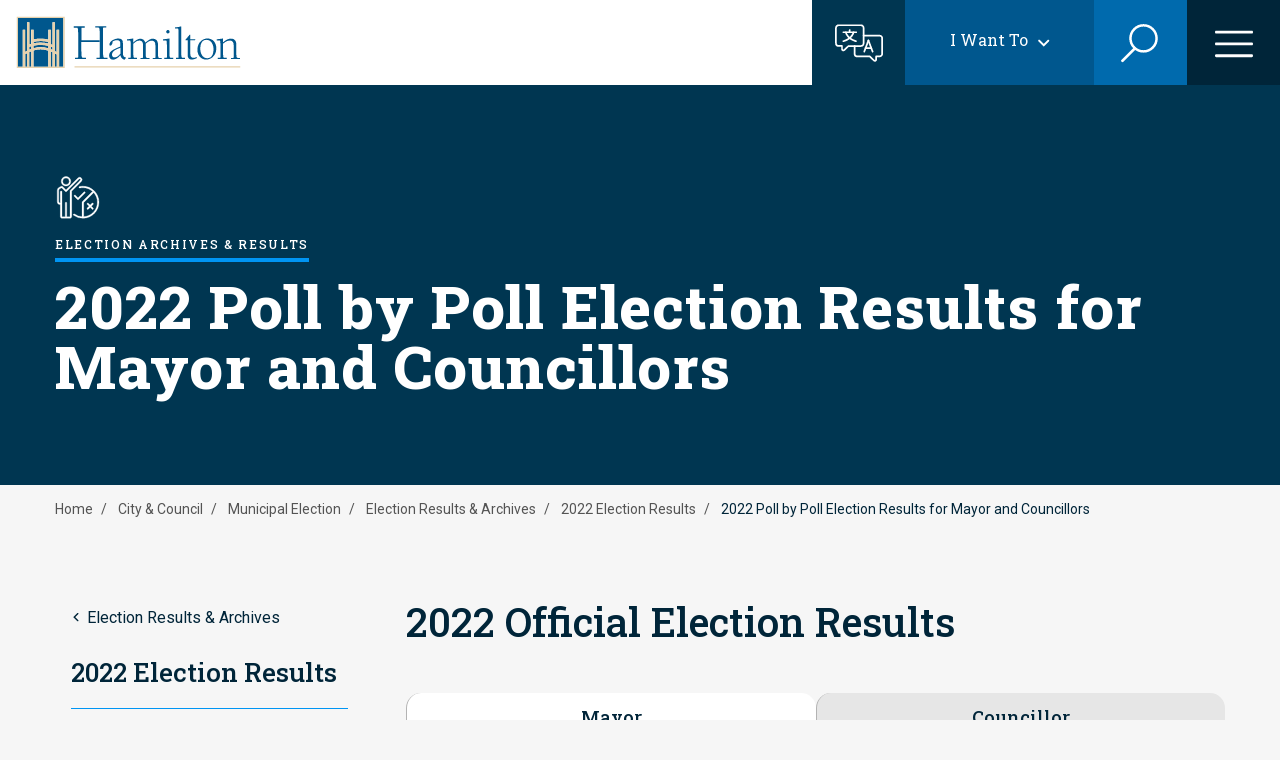

--- FILE ---
content_type: text/css
request_url: https://www.hamilton.ca/sites/default/files/css/css_PMlJ1DkoodrdzowJk43xXEnaEZYLdoHB5bsQ5RPLmYY.css?delta=2&language=en&theme=hami_glider&include=eJx1kWtywyAMhC_EmCNpZNg4mgLyILmJe_qStEnHk_QPLJ-WxwrO2ZXbHvlXTKeuzYNpEi5UkYWpSPuw-IomP6Mi2G6OGmc2hFTYbD_oCjNeYCFpR2zaKxf5QjhzFVqKZPS4FJ3H2eZ7GUZslFQ_BGOqaxFuCfEdpJk73r31NDLwBaYV082uDSNU4V03pyyW9BN9jwMnLQ8-b1Juj_GLDkqG5KItbEIru6M3i87zSD2GA-U0ouXhnZ7qfZ0S9_xnIhl9u7PjJbj6yGEubfnZ8UIOfqmjvZScp6c61M_oOt2Gx480zQgzbmXCdVVDppOUsbS4oKFzCQbu6Uy8CvHmeu85HPEfHgQnWnXd1vhU3_2y70c
body_size: 7432
content:
/* @license GPL-2.0-or-later https://www.drupal.org/licensing/faq */
.uppercase{text-transform:uppercase}.btn--plus-minus{padding-right:24px;justify-content:space-between;align-items:center}.btn--plus-minus,.btn--plus-minus.btn{font-family:"Roboto Slab",serif;font-weight:500;font-style:normal;display:inline-flex;font-size:.875rem}.btn--plus-minus,.btn--plus-minus.btn-link{color:#003651}.btn--plus-minus.btn-link:hover,.btn--plus-minus:hover{color:#003651}.btn--plus-minus::after{display:inline-block;margin-left:.5rem;content:"";width:14px;height:2px;background:url(/themes/custom/hami_glider/patterns/organisms/tabs/images/icons/minus.svg) no-repeat}.btn--plus-minus.collapsed::after{height:14px;background:url(/themes/custom/hami_glider/patterns/organisms/tabs/images/icons/add.svg) no-repeat}.tabs-wrapper{margin:50px 0}.tabs-wrapper .tabs-header{display:flex;overflow-x:auto;-ms-overflow-style:none;scrollbar-width:none}.tabs-wrapper .tabs-header::-webkit-scrollbar{display:none}.tabs-wrapper .tabs-header--wrapper{position:relative}.tabs-wrapper .tabs-header .tab{flex:1;text-align:center;flex-basis:auto;flex-shrink:1;min-width:220px;padding:10px 31px 5px;border-left:solid #b3b3b3 1px;border-bottom:solid 2px #e7d2ad;border-top-left-radius:15px;border-top-right-radius:15px;background-color:#e6e6e6}.tabs-wrapper .tabs-header .tab.active,.tabs-wrapper .tabs-header .tab:hover{border-bottom:solid 4px #00578e;transition:all .1s;padding-bottom:3px;background-color:#fff}.tabs-wrapper .tabs-header a.tabs-header--link{font-size:1.125rem;line-height:1.75rem;display:-webkit-box;-webkit-line-clamp:2;-webkit-box-orient:vertical;overflow:hidden;text-overflow:ellipsis;height:100%}.tabs-wrapper .tabs-header a.tabs-header--link.active,.tabs-wrapper .tabs-header a.tabs-header--link:hover{text-decoration:none}.tabs-wrapper .tabs-content{background-color:#fff;padding-top:25px}.tabs-wrapper .tabs-content>div{display:none;transition:all .3s;min-height:285px;padding:25px;border-radius:20px;background:#fff}.tabs-wrapper .tabs-content>div.show{display:block}.tabs-wrapper .tabs-content .accordion-item--toggle{background-color:#f6f6f6}.tabs-wrapper .tabs-content .accordion-item--toggle.expanded{background-color:#00578e}.tabs-wrapper .tabs-content .accordion-item--toggle:hover:not(.expanded){color:#002539;background-image:linear-gradient(to top,#e7d2ad 51%,transparent 50%);background-position:0 100%;transition:background-position .3s}.tabs-wrapper .tabs-content .block-content--type-text a{text-decoration:none;border-bottom:solid 2px #006aad;font-weight:700;display:inline}.tabs-wrapper .tabs-content .block-content--type-text a.primary,.tabs-wrapper .tabs-content .block-content--type-text a.primary-arrow,.tabs-wrapper .tabs-content .block-content--type-text a.primary-play,.tabs-wrapper .tabs-content .block-content--type-text a.secondary,.tabs-wrapper .tabs-content .block-content--type-text a.secondary-arrow,.tabs-wrapper .tabs-content .block-content--type-text a.secondary-play{display:inline-block}.tabs-wrapper .tabs-content .block-content--type-text a.link--external{margin-right:23px;line-height:normal}.tabs-wrapper .tabs-content .block-content--type-text a.link--external:not(.cta-card)::after{position:absolute;margin-left:1px;margin-top:0}.tabs-wrapper .tabs-content .block-content--type-text a.secondary-arrow.link--external::after{filter:none;top:20px}.tabs-wrapper .tabs-content .block-content--type-text a:hover{color:#002539;border-color:#e7d2ad}.tabs--arrow--wrapper{width:100px;height:100%;content:"";background:linear-gradient(90deg,#f6f6f6 0,rgba(250,250,250,0) 100%);position:absolute;left:0;top:0;pointer-events:none;opacity:100%;transition:all .3s}.tabs--arrow--wrapper.arrow-right{background:linear-gradient(270deg,#f6f6f6 0,rgba(250,250,250,0) 100%);right:0;left:auto}.tabs--arrow--wrapper.arrows-hidden{opacity:0}.tabs--arrow--wrapper.arrows-hidden>*{pointer-events:none}.tabs--arrow--wrapper .tabs--arrow{box-sizing:border-box;position:absolute;display:block;width:24px;height:24px;border:2px solid transparent;border-radius:100px;background-color:#003651;top:50%;transform:translateY(-50%);pointer-events:all;cursor:pointer}.tabs--arrow--wrapper .tabs--arrow::after{content:"";color:#d9e6ee;display:block;box-sizing:border-box;position:relative;width:8px;height:8px;border-bottom:2px solid;border-right:2px solid;top:6px;transform:rotate(135deg);left:7px}.arrow-right.tabs--arrow--wrapper .tabs--arrow{right:0;left:auto}.arrow-right.tabs--arrow--wrapper .tabs--arrow::after{transform:rotate(-45deg);left:5px}.layout-builder .tabs-wrapper .tabs-content div{background:#f6f6f6}
.accordion{margin-top:60px;margin-bottom:60px}
.uppercase{text-transform:uppercase}.btn--plus-minus{padding-right:24px;justify-content:space-between;align-items:center}.btn--plus-minus,.btn--plus-minus.btn{font-family:"Roboto Slab",serif;font-weight:500;font-style:normal;display:inline-flex;font-size:.875rem}.btn--plus-minus,.btn--plus-minus.btn-link{color:#003651}.btn--plus-minus.btn-link:hover,.btn--plus-minus:hover{color:#003651}.btn--plus-minus::after{display:inline-block;margin-left:.5rem;content:"";width:14px;height:2px;background:url(/themes/custom/hami_glider/patterns/molecules/accordion_card/images/icons/minus.svg) no-repeat}.btn--plus-minus.collapsed::after{height:14px;background:url(/themes/custom/hami_glider/patterns/molecules/accordion_card/images/icons/add.svg) no-repeat}.accordion-item{margin-bottom:20px}.accordion-item--toggle{font-family:"Roboto Slab",serif;font-weight:500;font-style:normal;font-size:1rem;line-height:1.3125rem;color:#002539;background-color:#fff;border:0;border-top-left-radius:20px;border-top-right-radius:20px;padding:27px 70px 27px 27px;width:100%;text-align:left;position:relative;background-size:200% 200%;background-image:linear-gradient(to top,#e7d2ad 50%,transparent 50%);transition:none}@media (min-width:768px){.accordion-item--toggle{font-size:1.25rem;line-height:1.625rem}}.accordion-item--toggle::after{position:absolute;content:"";background-image:url(/themes/custom/hami_glider/images/icons/Expand.svg);background-repeat:no-repeat;background-size:contain;width:24px;height:24px;top:50%;right:25px;transform:translateY(-50%)}.accordion-item--toggle:hover:not(.expanded){color:#002539;background-image:linear-gradient(to top,#e7d2ad 51%,transparent 50%);background-position:0 100%;transition:background-position .3s}.accordion-item--toggle.expanded{color:#fff;background-color:#00578e}.accordion-item--toggle.expanded::after{background-image:url(/themes/custom/hami_glider/images/icons/Collapse.svg)}.accordion-item--content{display:none;font-family:Roboto,sans-serif;font-weight:400;font-style:normal;font-size:.9375rem;line-height:1.5rem;background-color:#fff;padding:27px}@media (min-width:768px){.accordion-item--content{font-size:1rem;line-height:1.75rem;padding:56px 70px 36px}}#layout-builder .accordion-item--toggle{color:#fff;background-color:#00578e}#layout-builder .accordion-item--toggle::after{background-image:url(/themes/custom/hami_glider/images/icons/Collapse.svg)}#layout-builder .accordion-item--content{display:block!important}.layout-builder .accordion-item--content{background:#f6f6f6}
.uppercase{text-transform:uppercase}.btn--plus-minus{padding-right:24px;justify-content:space-between;align-items:center}.btn--plus-minus,.btn--plus-minus.btn{font-family:"Roboto Slab",serif;font-weight:500;font-style:normal;display:inline-flex;font-size:.875rem}.btn--plus-minus,.btn--plus-minus.btn-link{color:#003651}.btn--plus-minus.btn-link:hover,.btn--plus-minus:hover{color:#003651}.btn--plus-minus::after{display:inline-block;margin-left:.5rem;content:"";width:14px;height:2px;background:url(/themes/custom/hami_glider/patterns/molecules/text_listing_card/images/icons/minus.svg) no-repeat}.btn--plus-minus.collapsed::after{height:14px;background:url(/themes/custom/hami_glider/patterns/molecules/text_listing_card/images/icons/add.svg) no-repeat}.text-listing-card{margin-bottom:50px}.text-listing-card.transparent .text-listing-card--title{margin-bottom:16px;display:inline-block}.text-listing-card.transparent .text-listing-card--columns{padding:0;background:0 0!important}.text-listing-card--title{font-size:1rem;line-height:1.3125rem;border-bottom:solid 1px #e7d2ad;padding-bottom:10px;margin-bottom:24px;max-width:900px}@media (min-width:768px){.text-listing-card--title{font-size:1.25rem;line-height:1.625rem}}.text-listing-card p{margin-bottom:0}.text-listing-card h4{margin-top:10px}.text-listing-card--columns{padding:32px 37px;border-radius:20px 20px 0 0;max-width:900px}@media (min-width:768px){.text-listing-card--columns{padding:53px 59px;display:flex;gap:50px}}.text-listing-card--columns>div{font-size:.9375rem;line-height:1.5rem}@media (min-width:768px){.text-listing-card--columns>div{flex:1;font-size:1rem;line-height:1.75rem}}
.uppercase{text-transform:uppercase}.btn--plus-minus{padding-right:24px;justify-content:space-between;align-items:center}.btn--plus-minus,.btn--plus-minus.btn{font-family:"Roboto Slab",serif;font-weight:500;font-style:normal;display:inline-flex;font-size:.875rem}.btn--plus-minus,.btn--plus-minus.btn-link{color:#003651}.btn--plus-minus.btn-link:hover,.btn--plus-minus:hover{color:#003651}.btn--plus-minus::after{display:inline-block;margin-left:.5rem;content:"";width:14px;height:2px;background:url(/themes/custom/hami_glider/patterns/molecules/image_cta/images/icons/minus.svg) no-repeat}.btn--plus-minus.collapsed::after{height:14px;background:url(/themes/custom/hami_glider/patterns/molecules/image_cta/images/icons/add.svg) no-repeat}.image-cta{margin-bottom:40px}.image-cta--image,.image-cta--no-image .image-cta--content{border-radius:20px 20px 0 0}.image-cta--image{overflow:hidden}.image-cta--image .media--type-image{margin-bottom:0}.image-cta--image img{width:auto}.image-cta--content{padding:26px;background:#fff}.image-cta--content .link--external::after{filter:none!important}.image-cta--content .content>p{margin-bottom:12px}.image-cta--content .title{font-family:"Roboto Slab",serif;font-weight:500;font-style:normal;font-size:1.375rem;line-height:1.625rem;margin-bottom:15px}.image-cta--content ul{padding-left:0}.image-cta--content ul li{font-family:Roboto,sans-serif;font-weight:400;font-style:normal;list-style:none;position:relative;font-size:1rem;line-height:1.75rem;padding-left:35px}.image-cta--content ul li:before{content:"·";font-size:26px;vertical-align:middle;line-height:26px;position:absolute;top:2px;left:10px}.image-cta--content ul li a{position:relative;border-bottom:solid 3px #006aad}.image-cta--content ul li a::after{position:absolute;content:"";background-image:url(/themes/custom/hami_glider/images/icons/Chevron_down.svg);background-repeat:no-repeat;background-size:contain;width:9px;height:10px;bottom:5px;right:-17px;transform:rotate(-90deg);opacity:0;transition:right .2s;border:none;pointer-events:none}@media (min-width:768px){.image-cta--content ul li a::after{right:-10px}}.image-cta--content ul li a:focus,.image-cta--content ul li a:hover{border-bottom:solid 3px #e7d2ad;text-decoration:none}.image-cta--content ul li a:focus::after,.image-cta--content ul li a:hover::after{right:-17px;opacity:1}.layout-builder .image-cta--content{background:#f6f6f6}
.uppercase{text-transform:uppercase}.hero--search .search-form .form-text{border-radius:20px 20px 0 0}.btn--plus-minus{padding-right:24px;justify-content:space-between;align-items:center}.btn--plus-minus,.btn--plus-minus.btn{font-family:"Roboto Slab",serif;font-weight:500;font-style:normal;display:inline-flex;font-size:.875rem}.btn--plus-minus,.btn--plus-minus.btn-link{color:#003651}.btn--plus-minus.btn-link:hover,.btn--plus-minus:hover{color:#003651}.btn--plus-minus::after{display:inline-block;margin-left:.5rem;content:"";width:14px;height:2px;background:url(/themes/custom/hami_glider/patterns/organisms/hero/images/icons/minus.svg) no-repeat}.btn--plus-minus.collapsed::after{height:14px;background:url(/themes/custom/hami_glider/patterns/organisms/hero/images/icons/add.svg) no-repeat}.hero{background-color:#003651;display:flex;flex-direction:column;position:relative}.hero .image{height:380px;width:100vw;margin:0 calc((100vw - 100%)/ -2);background:#003651;position:relative}@media (min-width:768px){.hero .image{height:400px}}.hero .image .media{position:relative}.hero .image .media::after{position:absolute;width:100%;height:100%;top:0;left:0;content:"";background:#000;background:linear-gradient(90deg,rgba(0,0,0,.3029586835) 0,rgba(0,0,0,.0424544818) 100%)}.hero .image img{height:380px;width:100vw;-o-object-fit:cover;object-fit:cover;-o-object-position:right;object-position:right;max-width:none}@media (min-width:768px){.hero .image img{-o-object-position:center;object-position:center;height:400px}}.hero .row{align-items:center}.hero .content{position:absolute;width:100%;text-align:center;margin-bottom:30px}@media (min-width:768px){.hero .content{text-align:left}}.hero .content .icon{height:30px;width:30px;margin:0 auto 6px}@media (min-width:768px){.hero .content .icon{height:45px;width:45px;margin:0}}.hero .content .icon img{filter:brightness(0) invert(1)}.hero .content .pre-title{font-family:"Roboto Slab",serif;font-weight:500;font-style:normal;font-size:.75rem;line-height:.9375rem;letter-spacing:.10375rem;text-transform:uppercase;color:#fff;border-bottom:solid 4px #007bff;display:inline-block;padding-bottom:3px;margin-bottom:11px;margin-top:17px}@media (min-width:768px){.hero .content .pre-title{padding-bottom:6px;margin-bottom:14px}}.hero .content .title{color:#fff;margin-bottom:0}@media (min-width:768px){.hero .content .title{padding:0}}.hero--search .image::after{background:#006aad;background:radial-gradient(circle,rgba(0,0,0,.3029586835) 0,rgba(0,0,0,.0424544818) 100%)}.hero--search .content{text-align:center}.hero--search .content .pre-title{font-family:"Roboto Slab",serif;font-weight:500;font-style:normal;font-size:1.375rem;line-height:1.8125rem;letter-spacing:.0625rem;border:0;padding:0;margin-bottom:14px}@media (min-width:768px){.hero--search .content .pre-title{font-size:1.875rem;line-height:1.875rem;letter-spacing:.1625rem}}.hero--search .content .title{font-size:3.375rem;line-height:4.5rem;letter-spacing:.1925rem;margin-top:-26px}@media (min-width:768px){.hero--search .content .title{font-size:6.25rem;line-height:5.75rem;letter-spacing:.4375rem;margin-top:-12px}}.hero--search .search-form{margin-top:48px}.hero--search .search-form .form-text{font-family:"Roboto Slab",serif;font-weight:400;font-style:normal;margin:0;padding:22px 80px 22px 32px;height:auto;font-size:1.25rem;color:#00578e;background-image:none}.hero--search .search-form .form-text::-moz-placeholder{color:#00578e}.hero--search .search-form .form-text::placeholder{color:#00578e}.hero--search .search-form .form--inline{display:block}.hero--search .search-form .bef-exposed-form{margin:0 auto;position:relative;max-width:624px}.hero--search .search-form .bef-exposed-form .form--inline>.form-item{float:none;margin:0}.hero--search .search-form .bef-exposed-form .form--inline>div{width:auto}.hero--search .search-form .form-actions{position:absolute;top:0;right:0;margin:0;height:100%}.hero--search .search-form .btn--cloned,.hero--search .search-form .form-submit{border-radius:0 20px 0 0;height:100%;width:75px;margin:0;display:flex;align-items:center;justify-content:center}.hero--search .search-form .form-submit{color:transparent;background:#00578e url(/themes/custom/hami_glider/images/icons/Search-toggle.svg) center center no-repeat}.hero--search .search-form .btn--cloned{padding:0;color:#fff}.hero--search .search-form .btn--cloned:hover{color:#002539}.hero--search .search-form .btn--cloned svg{position:relative;z-index:1}.layout-builder .hero{overflow:hidden;padding:0 60px}.layout-builder .hero .info--button{right:16px}.layout-builder .hero--search{padding:0}
.ui-dialog ~ .ck-body-wrapper{--ck-z-panel:1261;}
.sliding-popup-bottom,.sliding-popup-top{z-index:99999;text-align:center;}.sliding-popup-bottom{position:fixed;}.sliding-popup-top{position:relative;}.eu-cookie-compliance-content{margin:0 auto;max-width:80%;display:inline-block;text-align:left;width:100%;}.eu-cookie-compliance-buttons{float:right;max-width:40%;}[dir="rtl"] .eu-cookie-compliance-buttons{float:left;}.eu-cookie-compliance-default-button,.eu-cookie-compliance-secondary-button,.eu-cookie-compliance-more-button,.eu-cookie-compliance-hide-button,.eu-cookie-withdraw-tab{cursor:pointer;}.eu-cookie-compliance-message{float:left;max-width:60%;}.eu-cookie-withdraw-wrapper.sliding-popup-top,.eu-cookie-withdraw-wrapper.sliding-popup-top .eu-cookie-withdraw-banner{transform:scaleY(-1);}.eu-cookie-withdraw-tab{position:absolute;top:0;transform:translate(-50%,-100%);left:50%;}.eu-cookie-withdraw-wrapper.sliding-popup-top .eu-cookie-withdraw-tab{transform:translate(-50%,-100%) scaleY(-1);}[dir="rtl"] .eu-cookie-compliance-message{float:right;text-align:right;}@media screen and (max-width:600px){.eu-cookie-compliance-content{max-width:95%;}.eu-cookie-compliance-message{max-width:100%;}.eu-cookie-compliance-buttons{clear:both;float:none;max-width:100%;}}
.ui-widget{font-family:Arial,Helvetica,sans-serif;font-size:1em;}.ui-widget .ui-widget{font-size:1em;}.ui-widget input,.ui-widget select,.ui-widget textarea,.ui-widget button{font-family:Arial,Helvetica,sans-serif;font-size:1em;}.ui-widget.ui-widget-content{border:1px solid #c5c5c5;}.ui-widget-content{border:1px solid #dddddd;background:#ffffff;color:#333333;}.ui-widget-content a{color:#333333;}.ui-widget-header{border:1px solid #dddddd;background:#e9e9e9;color:#333333;font-weight:bold;}.ui-widget-header a{color:#333333;}.ui-state-default,.ui-widget-content .ui-state-default,.ui-widget-header .ui-state-default,.ui-button,html .ui-button.ui-state-disabled:hover,html .ui-button.ui-state-disabled:active{border:1px solid #c5c5c5;background:#f6f6f6;font-weight:normal;color:#454545;}.ui-state-default a,.ui-state-default a:link,.ui-state-default a:visited,a.ui-button,a:link.ui-button,a:visited.ui-button,.ui-button{color:#454545;text-decoration:none;}.ui-state-hover,.ui-widget-content .ui-state-hover,.ui-widget-header .ui-state-hover,.ui-state-focus,.ui-widget-content .ui-state-focus,.ui-widget-header .ui-state-focus,.ui-button:hover,.ui-button:focus{border:1px solid #cccccc;background:#ededed;font-weight:normal;color:#2b2b2b;}.ui-state-hover a,.ui-state-hover a:hover,.ui-state-hover a:link,.ui-state-hover a:visited,.ui-state-focus a,.ui-state-focus a:hover,.ui-state-focus a:link,.ui-state-focus a:visited,a.ui-button:hover,a.ui-button:focus{color:#2b2b2b;text-decoration:none;}.ui-visual-focus{box-shadow:0 0 3px 1px rgb(94,158,214);}.ui-state-active,.ui-widget-content .ui-state-active,.ui-widget-header .ui-state-active,a.ui-button:active,.ui-button:active,.ui-button.ui-state-active:hover{border:1px solid #003eff;background:#007fff;font-weight:normal;color:#ffffff;}.ui-icon-background,.ui-state-active .ui-icon-background{border:#003eff;background-color:#ffffff;}.ui-state-active a,.ui-state-active a:link,.ui-state-active a:visited{color:#ffffff;text-decoration:none;}.ui-state-highlight,.ui-widget-content .ui-state-highlight,.ui-widget-header .ui-state-highlight{border:1px solid #dad55e;background:#fffa90;color:#777620;}.ui-state-checked{border:1px solid #dad55e;background:#fffa90;}.ui-state-highlight a,.ui-widget-content .ui-state-highlight a,.ui-widget-header .ui-state-highlight a{color:#777620;}.ui-state-error,.ui-widget-content .ui-state-error,.ui-widget-header .ui-state-error{border:1px solid #f1a899;background:#fddfdf;color:#5f3f3f;}.ui-state-error a,.ui-widget-content .ui-state-error a,.ui-widget-header .ui-state-error a{color:#5f3f3f;}.ui-state-error-text,.ui-widget-content .ui-state-error-text,.ui-widget-header .ui-state-error-text{color:#5f3f3f;}.ui-priority-primary,.ui-widget-content .ui-priority-primary,.ui-widget-header .ui-priority-primary{font-weight:bold;}.ui-priority-secondary,.ui-widget-content .ui-priority-secondary,.ui-widget-header .ui-priority-secondary{opacity:.7;-ms-filter:"alpha(opacity=70)";font-weight:normal;}.ui-state-disabled,.ui-widget-content .ui-state-disabled,.ui-widget-header .ui-state-disabled{opacity:.35;-ms-filter:"alpha(opacity=35)";background-image:none;}.ui-state-disabled .ui-icon{-ms-filter:"alpha(opacity=35)";}.ui-icon{width:16px;height:16px;}.ui-icon,.ui-widget-content .ui-icon{background-image:url(/core/assets/vendor/jquery.ui/themes/base/images/ui-icons_444444_256x240.png);}.ui-widget-header .ui-icon{background-image:url(/core/assets/vendor/jquery.ui/themes/base/images/ui-icons_444444_256x240.png);}.ui-state-hover .ui-icon,.ui-state-focus .ui-icon,.ui-button:hover .ui-icon,.ui-button:focus .ui-icon{background-image:url(/core/assets/vendor/jquery.ui/themes/base/images/ui-icons_555555_256x240.png);}.ui-state-active .ui-icon,.ui-button:active .ui-icon{background-image:url(/core/assets/vendor/jquery.ui/themes/base/images/ui-icons_ffffff_256x240.png);}.ui-state-highlight .ui-icon,.ui-button .ui-state-highlight.ui-icon{background-image:url(/core/assets/vendor/jquery.ui/themes/base/images/ui-icons_777620_256x240.png);}.ui-state-error .ui-icon,.ui-state-error-text .ui-icon{background-image:url(/core/assets/vendor/jquery.ui/themes/base/images/ui-icons_cc0000_256x240.png);}.ui-button .ui-icon{background-image:url(/core/assets/vendor/jquery.ui/themes/base/images/ui-icons_777777_256x240.png);}.ui-icon-blank.ui-icon-blank.ui-icon-blank{background-image:none;}.ui-icon-caret-1-n{background-position:0 0;}.ui-icon-caret-1-ne{background-position:-16px 0;}.ui-icon-caret-1-e{background-position:-32px 0;}.ui-icon-caret-1-se{background-position:-48px 0;}.ui-icon-caret-1-s{background-position:-65px 0;}.ui-icon-caret-1-sw{background-position:-80px 0;}.ui-icon-caret-1-w{background-position:-96px 0;}.ui-icon-caret-1-nw{background-position:-112px 0;}.ui-icon-caret-2-n-s{background-position:-128px 0;}.ui-icon-caret-2-e-w{background-position:-144px 0;}.ui-icon-triangle-1-n{background-position:0 -16px;}.ui-icon-triangle-1-ne{background-position:-16px -16px;}.ui-icon-triangle-1-e{background-position:-32px -16px;}.ui-icon-triangle-1-se{background-position:-48px -16px;}.ui-icon-triangle-1-s{background-position:-65px -16px;}.ui-icon-triangle-1-sw{background-position:-80px -16px;}.ui-icon-triangle-1-w{background-position:-96px -16px;}.ui-icon-triangle-1-nw{background-position:-112px -16px;}.ui-icon-triangle-2-n-s{background-position:-128px -16px;}.ui-icon-triangle-2-e-w{background-position:-144px -16px;}.ui-icon-arrow-1-n{background-position:0 -32px;}.ui-icon-arrow-1-ne{background-position:-16px -32px;}.ui-icon-arrow-1-e{background-position:-32px -32px;}.ui-icon-arrow-1-se{background-position:-48px -32px;}.ui-icon-arrow-1-s{background-position:-65px -32px;}.ui-icon-arrow-1-sw{background-position:-80px -32px;}.ui-icon-arrow-1-w{background-position:-96px -32px;}.ui-icon-arrow-1-nw{background-position:-112px -32px;}.ui-icon-arrow-2-n-s{background-position:-128px -32px;}.ui-icon-arrow-2-ne-sw{background-position:-144px -32px;}.ui-icon-arrow-2-e-w{background-position:-160px -32px;}.ui-icon-arrow-2-se-nw{background-position:-176px -32px;}.ui-icon-arrowstop-1-n{background-position:-192px -32px;}.ui-icon-arrowstop-1-e{background-position:-208px -32px;}.ui-icon-arrowstop-1-s{background-position:-224px -32px;}.ui-icon-arrowstop-1-w{background-position:-240px -32px;}.ui-icon-arrowthick-1-n{background-position:1px -48px;}.ui-icon-arrowthick-1-ne{background-position:-16px -48px;}.ui-icon-arrowthick-1-e{background-position:-32px -48px;}.ui-icon-arrowthick-1-se{background-position:-48px -48px;}.ui-icon-arrowthick-1-s{background-position:-64px -48px;}.ui-icon-arrowthick-1-sw{background-position:-80px -48px;}.ui-icon-arrowthick-1-w{background-position:-96px -48px;}.ui-icon-arrowthick-1-nw{background-position:-112px -48px;}.ui-icon-arrowthick-2-n-s{background-position:-128px -48px;}.ui-icon-arrowthick-2-ne-sw{background-position:-144px -48px;}.ui-icon-arrowthick-2-e-w{background-position:-160px -48px;}.ui-icon-arrowthick-2-se-nw{background-position:-176px -48px;}.ui-icon-arrowthickstop-1-n{background-position:-192px -48px;}.ui-icon-arrowthickstop-1-e{background-position:-208px -48px;}.ui-icon-arrowthickstop-1-s{background-position:-224px -48px;}.ui-icon-arrowthickstop-1-w{background-position:-240px -48px;}.ui-icon-arrowreturnthick-1-w{background-position:0 -64px;}.ui-icon-arrowreturnthick-1-n{background-position:-16px -64px;}.ui-icon-arrowreturnthick-1-e{background-position:-32px -64px;}.ui-icon-arrowreturnthick-1-s{background-position:-48px -64px;}.ui-icon-arrowreturn-1-w{background-position:-64px -64px;}.ui-icon-arrowreturn-1-n{background-position:-80px -64px;}.ui-icon-arrowreturn-1-e{background-position:-96px -64px;}.ui-icon-arrowreturn-1-s{background-position:-112px -64px;}.ui-icon-arrowrefresh-1-w{background-position:-128px -64px;}.ui-icon-arrowrefresh-1-n{background-position:-144px -64px;}.ui-icon-arrowrefresh-1-e{background-position:-160px -64px;}.ui-icon-arrowrefresh-1-s{background-position:-176px -64px;}.ui-icon-arrow-4{background-position:0 -80px;}.ui-icon-arrow-4-diag{background-position:-16px -80px;}.ui-icon-extlink{background-position:-32px -80px;}.ui-icon-newwin{background-position:-48px -80px;}.ui-icon-refresh{background-position:-64px -80px;}.ui-icon-shuffle{background-position:-80px -80px;}.ui-icon-transfer-e-w{background-position:-96px -80px;}.ui-icon-transferthick-e-w{background-position:-112px -80px;}.ui-icon-folder-collapsed{background-position:0 -96px;}.ui-icon-folder-open{background-position:-16px -96px;}.ui-icon-document{background-position:-32px -96px;}.ui-icon-document-b{background-position:-48px -96px;}.ui-icon-note{background-position:-64px -96px;}.ui-icon-mail-closed{background-position:-80px -96px;}.ui-icon-mail-open{background-position:-96px -96px;}.ui-icon-suitcase{background-position:-112px -96px;}.ui-icon-comment{background-position:-128px -96px;}.ui-icon-person{background-position:-144px -96px;}.ui-icon-print{background-position:-160px -96px;}.ui-icon-trash{background-position:-176px -96px;}.ui-icon-locked{background-position:-192px -96px;}.ui-icon-unlocked{background-position:-208px -96px;}.ui-icon-bookmark{background-position:-224px -96px;}.ui-icon-tag{background-position:-240px -96px;}.ui-icon-home{background-position:0 -112px;}.ui-icon-flag{background-position:-16px -112px;}.ui-icon-calendar{background-position:-32px -112px;}.ui-icon-cart{background-position:-48px -112px;}.ui-icon-pencil{background-position:-64px -112px;}.ui-icon-clock{background-position:-80px -112px;}.ui-icon-disk{background-position:-96px -112px;}.ui-icon-calculator{background-position:-112px -112px;}.ui-icon-zoomin{background-position:-128px -112px;}.ui-icon-zoomout{background-position:-144px -112px;}.ui-icon-search{background-position:-160px -112px;}.ui-icon-wrench{background-position:-176px -112px;}.ui-icon-gear{background-position:-192px -112px;}.ui-icon-heart{background-position:-208px -112px;}.ui-icon-star{background-position:-224px -112px;}.ui-icon-link{background-position:-240px -112px;}.ui-icon-cancel{background-position:0 -128px;}.ui-icon-plus{background-position:-16px -128px;}.ui-icon-plusthick{background-position:-32px -128px;}.ui-icon-minus{background-position:-48px -128px;}.ui-icon-minusthick{background-position:-64px -128px;}.ui-icon-close{background-position:-80px -128px;}.ui-icon-closethick{background-position:-96px -128px;}.ui-icon-key{background-position:-112px -128px;}.ui-icon-lightbulb{background-position:-128px -128px;}.ui-icon-scissors{background-position:-144px -128px;}.ui-icon-clipboard{background-position:-160px -128px;}.ui-icon-copy{background-position:-176px -128px;}.ui-icon-contact{background-position:-192px -128px;}.ui-icon-image{background-position:-208px -128px;}.ui-icon-video{background-position:-224px -128px;}.ui-icon-script{background-position:-240px -128px;}.ui-icon-alert{background-position:0 -144px;}.ui-icon-info{background-position:-16px -144px;}.ui-icon-notice{background-position:-32px -144px;}.ui-icon-help{background-position:-48px -144px;}.ui-icon-check{background-position:-64px -144px;}.ui-icon-bullet{background-position:-80px -144px;}.ui-icon-radio-on{background-position:-96px -144px;}.ui-icon-radio-off{background-position:-112px -144px;}.ui-icon-pin-w{background-position:-128px -144px;}.ui-icon-pin-s{background-position:-144px -144px;}.ui-icon-play{background-position:0 -160px;}.ui-icon-pause{background-position:-16px -160px;}.ui-icon-seek-next{background-position:-32px -160px;}.ui-icon-seek-prev{background-position:-48px -160px;}.ui-icon-seek-end{background-position:-64px -160px;}.ui-icon-seek-start{background-position:-80px -160px;}.ui-icon-seek-first{background-position:-80px -160px;}.ui-icon-stop{background-position:-96px -160px;}.ui-icon-eject{background-position:-112px -160px;}.ui-icon-volume-off{background-position:-128px -160px;}.ui-icon-volume-on{background-position:-144px -160px;}.ui-icon-power{background-position:0 -176px;}.ui-icon-signal-diag{background-position:-16px -176px;}.ui-icon-signal{background-position:-32px -176px;}.ui-icon-battery-0{background-position:-48px -176px;}.ui-icon-battery-1{background-position:-64px -176px;}.ui-icon-battery-2{background-position:-80px -176px;}.ui-icon-battery-3{background-position:-96px -176px;}.ui-icon-circle-plus{background-position:0 -192px;}.ui-icon-circle-minus{background-position:-16px -192px;}.ui-icon-circle-close{background-position:-32px -192px;}.ui-icon-circle-triangle-e{background-position:-48px -192px;}.ui-icon-circle-triangle-s{background-position:-64px -192px;}.ui-icon-circle-triangle-w{background-position:-80px -192px;}.ui-icon-circle-triangle-n{background-position:-96px -192px;}.ui-icon-circle-arrow-e{background-position:-112px -192px;}.ui-icon-circle-arrow-s{background-position:-128px -192px;}.ui-icon-circle-arrow-w{background-position:-144px -192px;}.ui-icon-circle-arrow-n{background-position:-160px -192px;}.ui-icon-circle-zoomin{background-position:-176px -192px;}.ui-icon-circle-zoomout{background-position:-192px -192px;}.ui-icon-circle-check{background-position:-208px -192px;}.ui-icon-circlesmall-plus{background-position:0 -208px;}.ui-icon-circlesmall-minus{background-position:-16px -208px;}.ui-icon-circlesmall-close{background-position:-32px -208px;}.ui-icon-squaresmall-plus{background-position:-48px -208px;}.ui-icon-squaresmall-minus{background-position:-64px -208px;}.ui-icon-squaresmall-close{background-position:-80px -208px;}.ui-icon-grip-dotted-vertical{background-position:0 -224px;}.ui-icon-grip-dotted-horizontal{background-position:-16px -224px;}.ui-icon-grip-solid-vertical{background-position:-32px -224px;}.ui-icon-grip-solid-horizontal{background-position:-48px -224px;}.ui-icon-gripsmall-diagonal-se{background-position:-64px -224px;}.ui-icon-grip-diagonal-se{background-position:-80px -224px;}.ui-corner-all,.ui-corner-top,.ui-corner-left,.ui-corner-tl{border-top-left-radius:3px;}.ui-corner-all,.ui-corner-top,.ui-corner-right,.ui-corner-tr{border-top-right-radius:3px;}.ui-corner-all,.ui-corner-bottom,.ui-corner-left,.ui-corner-bl{border-bottom-left-radius:3px;}.ui-corner-all,.ui-corner-bottom,.ui-corner-right,.ui-corner-br{border-bottom-right-radius:3px;}.ui-widget-overlay{background:#aaaaaa;opacity:.3;-ms-filter:"alpha(opacity=30)";}.ui-widget-shadow{-webkit-box-shadow:0 0 5px #666666;box-shadow:0 0 5px #666666;}
.addtoany{display:inline;}.addtoany_list{display:inline;line-height:16px;}.addtoany_list > a,.addtoany_list a img,.addtoany_list a > span{vertical-align:middle;}.addtoany_list > a{border:0;display:inline-block;font-size:16px;padding:0 4px;}.addtoany_list.a2a_kit_size_32 > a{font-size:32px;}.addtoany_list .a2a_counter img{float:left;}.addtoany_list a span.a2a_img{display:inline-block;height:16px;opacity:1;overflow:hidden;width:16px;}.addtoany_list a span{display:inline-block;float:none;}.addtoany_list.a2a_kit_size_32 a > span{border-radius:4px;height:32px;line-height:32px;opacity:1;width:32px;}.addtoany_list a:hover:hover img,.addtoany_list a:hover span{opacity:.7;}.addtoany_list a.addtoany_share_save img{border:0;width:auto;height:auto;}.addtoany_list a .a2a_count{position:relative;}
.social-media-links--platforms{padding-left:0;}.social-media-links--platforms.horizontal li{display:inline-block;text-align:center;padding:.2em .35em;}.social-media-links--platforms.vertical li{list-style-type:none;margin:0 0 .5em 0;}.social-media-links--platforms.vertical li a img{vertical-align:middle;margin-right:.5em;}.iconsets-wrapper{display:inherit;overflow-x:auto;}
.layout--onecol .layout__region{width:100%;}
.layout--twocol-section{display:flex;flex-wrap:wrap;}.layout--twocol-section > .layout__region{flex:0 1 100%;}@media screen and (min-width:40em){.layout--twocol-section.layout--twocol-section--50-50 > .layout__region--first,.layout--twocol-section.layout--twocol-section--50-50 > .layout__region--second{flex:0 1 50%;}.layout--twocol-section.layout--twocol-section--33-67 > .layout__region--first,.layout--twocol-section.layout--twocol-section--67-33 > .layout__region--second{flex:0 1 33%;}.layout--twocol-section.layout--twocol-section--33-67 > .layout__region--second,.layout--twocol-section.layout--twocol-section--67-33 > .layout__region--first{flex:0 1 67%;}.layout--twocol-section.layout--twocol-section--25-75 > .layout__region--first,.layout--twocol-section.layout--twocol-section--75-25 > .layout__region--second{flex:0 1 25%;}.layout--twocol-section.layout--twocol-section--25-75 > .layout__region--second,.layout--twocol-section.layout--twocol-section--75-25 > .layout__region--first{flex:0 1 75%;}}
.bef-exposed-form .form--inline .form-item{float:none;}.bef-exposed-form .form--inline > .form-item,.bef-exposed-form .form--inline .js-form-wrapper > .form-item{float:left;}.bef-exposed-form .form--inline .bef--secondary{clear:left;}.bef-exposed-form .noUi-vertical{height:150px;}
.search-api-autocomplete-suggestion{position:relative;padding:3px 5px;}.search-api-autocomplete-search .ui-menu-item-wrapper{margin:0;padding:0;color:#333;border:0;}.search-api-autocomplete-search .ui-menu-item-wrapper.ui-state-active .search-api-autocomplete-suggestion{color:#FFF;background:#0072B9;}.search-api-autocomplete-search .ui-menu-item{list-style-image:none;}.search-api-autocomplete-search .ui-menu-item:hover{background:#eee;}.search-api-autocomplete-search .ui-menu-item a{text-decoration:none;}.search-api-autocomplete-suggestion .autocomplete-suggestion-note{font-size:90%;}.search-api-autocomplete-suggestion .autocomplete-suggestion-user-input{font-weight:bold;}.search-api-autocomplete-suggestion .autocomplete-suggestion-results-count{position:absolute;right:0.2em;}
.ief-popup-overlay.ui-widget-overlay{z-index:998;}.ief-popup-wrapper{display:flex;align-items:center;justify-content:center;position:fixed!important;left:0;right:0;bottom:0;top:0;z-index:999!important;}.ief-popup-wrapper div,.ief-popup-wrapper fieldset{position:relative;}.ief-popup-wrapper > div,.ief-popup-wrapper > fieldset{margin:0!important;padding:0!important;border:none!important;position:fixed!important;z-index:1000;background-color:transparent!important;max-height:90vh;max-width:90%;display:flex;flex-direction:column;}.ief-popup-wrapper > fieldset > div{margin:0;}@media (max-width:48em){.ief-popup-wrapper.ui-dialog{min-width:100% !important;max-width:100% !important;}.ief-popup-wrapper > div,.ief-popup-wrapper > fieldset{max-height:100vh!important;max-width:100% !important;}}.ief-popup-wrapper .ui-dialog-content{background-color:#fff;max-height:70vh;padding:1.5rem!important;overflow:auto!important;}.ief-popup-wrapper-existing .ief-form{padding:0;margin:0;border:none;}.ief-popup-wrapper-existing .fieldset__wrapper{margin:0;}.ui-autocomplete{z-index:1001!important;}.ief-popup-actions{background-color:#f5f5f2;padding:1.5rem;padding-bottom:.55rem;padding-top:.55rem;border-bottom-right-radius:5px;border-bottom-left-radius:5px;}.ief-popup-actions input{margin-top:.65rem;margin-bottom:.65rem;}.ief-popup-close{right:.75rem;position:absolute;color:#fff;text-decoration:none;border-bottom:none!important;top:50%;transform:translate(-50%,-50%);}.ief-popup-close:hover{color:inherit;}.vertical-tabs__menu-item.ief-open:after{z-index:0;}


--- FILE ---
content_type: image/svg+xml
request_url: https://www.hamilton.ca/themes/custom/hami_glider/images/icons/Expand.svg
body_size: 189
content:
<?xml version="1.0" encoding="UTF-8"?>
<svg width="24px" height="25px" viewBox="0 0 24 25" version="1.1" xmlns="http://www.w3.org/2000/svg" xmlns:xlink="http://www.w3.org/1999/xlink">
    <title>FE1417DC-CEB0-4D9D-894A-C91B9C35BD54</title>
    <defs>
        <path d="M8,8 L8,13.009222 C8,13.5564136 7.55613518,14 7,14 L7,14 C6.44771525,14 6,13.5490248 6,13.009222 L6,8 L0.990777969,8 C0.443586406,8 0,7.55613518 0,7 L0,7 C0,6.44771525 0.45097518,6 0.990777969,6 L6,6 L6,0.990777969 C6,0.443586406 6.44386482,0 7,0 L7,0 C7.55228475,0 8,0.45097518 8,0.990777969 L8,6 L13.009222,6 C13.5564136,6 14,6.44386482 14,7 L14,7 C14,7.55228475 13.5490248,8 13.009222,8 L8,8 Z" id="path-1"></path>
    </defs>
    <g id="001-Style-Guide" stroke="none" stroke-width="1" fill="none" fill-rule="evenodd">
        <g id="1j_Style-Guide_Components" transform="translate(-1531.000000, -28823.000000)">
            <g id="Molecules-/-Accordion-/-Mobile" transform="translate(1266.000000, 28784.000000)">
                <g id="dropdown" transform="translate(265.000000, 39.641026)">
                    <g id="icon" transform="translate(5.000000, 5.000000)">
                        <mask id="mask-2" fill="white">
                            <use xlink:href="#path-1"></use>
                        </mask>
                        <use fill="#002539" xlink:href="#path-1"></use>
                    </g>
                </g>
            </g>
        </g>
    </g>
</svg>

--- FILE ---
content_type: text/javascript
request_url: https://www.hamilton.ca/sites/default/files/eu_cookie_compliance/eu_cookie_compliance.script.js?t9h3el
body_size: -223
content:
window.euCookieComplianceLoadScripts = function(category) {if (category === "performance_cookies") {var scriptTag = document.createElement("script");scriptTag.src = "\/modules\/custom\/custom_module\/js\/custom.js";document.body.appendChild(scriptTag);}}

--- FILE ---
content_type: image/svg+xml
request_url: https://www.hamilton.ca/sites/default/files/2022-07/icon_election-results.svg
body_size: 428
content:
<svg xmlns="http://www.w3.org/2000/svg" xml:space="preserve" width="45" height="45"><path fill="#002539" stroke="#002539" stroke-miterlimit="10" stroke-width=".25" d="M26.39 2.971a2.42 2.42 0 0 0-3.412-.003L11.001 14.812l-3.458-3.458a.81.81 0 0 0-.868-.179l-2 .8a4.01 4.01 0 0 0-2.53 3.737V26.41a3.223 3.223 0 0 0 3.219 3.219v12.074c0 .887.723 1.609 1.61 1.609h8.049c.888 0 1.61-.723 1.61-1.609V16.23l9.757-9.845a2.417 2.417 0 0 0 0-3.414zm-1.142 2.278-9.992 10.083a.8.8 0 0 0-.233.565v25.805h-3.22V28.02a.804.804 0 1 0-1.61 0v13.684H6.974V16.751a.804.804 0 1 0-1.611 0V28.02a1.61 1.61 0 0 1-1.609-1.609v-10.7c0-.993.596-1.873 1.518-2.241l1.507-.603 3.649 3.649a.804.804 0 0 0 1.135.002l12.55-12.409a.824.824 0 0 1 1.138 0 .803.803 0 0 1-.003 1.14zm-14.25 5.868a4.834 4.834 0 0 0 4.83-4.829 4.835 4.835 0 0 0-4.83-4.83 4.834 4.834 0 0 0-4.829 4.83 4.834 4.834 0 0 0 4.829 4.829zm0-8.049a3.223 3.223 0 0 1 3.22 3.22 3.224 3.224 0 0 1-3.22 3.22 3.223 3.223 0 0 1-3.219-3.22 3.223 3.223 0 0 1 3.219-3.22zM39.309 15.87c-.011-.011-.014-.026-.025-.038-.011-.01-.025-.014-.037-.024a16.05 16.05 0 0 0-11.345-4.69c-1.109 0-2.25.125-3.39.37a.803.803 0 0 0-.616.957.8.8 0 0 0 .956.617 14.5 14.5 0 0 1 3.05-.333c3.704 0 7.079 1.41 9.644 3.706L27.332 26.646a.8.8 0 0 0-.235.568v14.457a14.4 14.4 0 0 1-7.583-2.658.805.805 0 0 0-.933 1.31 16 16 0 0 0 9.32 2.988c8.876 0 16.098-7.221 16.098-16.098 0-4.42-1.794-8.43-4.69-11.343zM28.706 41.662V27.549l9.977-9.978c2.297 2.565 3.707 5.938 3.707 9.644 0 7.717-6.071 14.025-13.684 14.447zm-9.422-21.455a.8.8 0 0 0 0 1.137l3.219 3.22a.8.8 0 0 0 .568.236.8.8 0 0 0 .57-.236l6.439-6.439a.806.806 0 0 0-1.139-1.139l-5.871 5.871-2.649-2.651a.805.805 0 0 0-1.137.001zm18.846 8.049a.806.806 0 0 0-1.139 0l-1.847 1.846-1.844-1.846a.806.806 0 0 0-1.139 1.139l1.847 1.846-1.847 1.844a.806.806 0 0 0 .569 1.375.8.8 0 0 0 .569-.236l1.845-1.846 1.847 1.846a.802.802 0 0 0 1.138 0 .81.81 0 0 0 0-1.139l-1.847-1.844 1.847-1.846a.807.807 0 0 0 .001-1.139z"/></svg>

--- FILE ---
content_type: text/javascript
request_url: https://www.hamilton.ca/sites/default/files/js/js_7KuW9SW9mEWXONPAos4fg4vS2Q7uDyM4zCy7pvF3m7M.js?scope=footer&delta=6&language=en&theme=hami_glider&include=eJx1kFFuAyEMRC9E4EiWF7ysE8AUTJvcvpBWrbZqfqyZN7YlG0NQwfJw-C3s3qSoOTAzeMlZilv6og1LT6h0SVxuX3lMHKi5TUT7zOuJxiQbJuj6SNQNjblNbkxraU2MxZP7D5ooEhOBYnRR89li_OstXvFuvDRyXJRawWSvb4PaPERaNoOhoq6gO8Wt21VOFP2cDiwFPLZgfy0r5Sc7tR_UxK5iNloI6F6lU4Cd07TdRSrUML2KcahAH1tmPb3rnemjQ8ZauUTTCZs_ACvDGni-h5TcC26YdqhSR3U_6hNblbrn
body_size: 3732
content:
/* @license GPL-2.0-or-later https://www.drupal.org/licensing/faq */
"use strict";((l,s,o,r)=>{const c="initialized";if(o){const n=function(e){var t,s,o,c,l=!(1<arguments.length&&void 0!==arguments[1])||arguments[1];e&&({parentNode:t,offsetTop:s}=e,o=t.getBoundingClientRect()["height"],e=e.getBoundingClientRect()["height"],c=l?t.scrollTop+e:s,l?o<=s+e:s-e<=o)&&t.scrollTo({top:c})},i=o.default.prototype._onKeyPressed;o.default.prototype._onKeyPressed=function(e){var t=this.dropdown.querySelector(".focus"),s=i.bind(this),o=e["code"],c="Space"===o;if(this.dropdown.classList.contains("open"))switch(o){case"ArrowDown":n(this._findNext(t));break;case"ArrowUp":n(this._findPrev(t),!1)}return c&&(e.preventDefault(),e.stopPropagation()),s(e)}}l.behaviors.selects={attach(t){var e=s.querySelector(".layout-builder");o&&!e&&(e=["select"]).length&&e.forEach(e=>{e=t.querySelectorAll(e);e&&e.length&&e.forEach(e=>{var t,s;e.classList.contains("simpler-select-root")||(t=e.classList.contains(c),s=(s=e.querySelectorAll("option"))&&10<s.length,t)||(o.bind(e,{searchable:s}),e.classList.add("hidden"),e.classList.add(c))})})}},window.addEventListener("oncshs",e=>{const{context:t,settings:s}=e;e=t.querySelector(".simpler-select-root");if(e){const c=e.value;var e=t.querySelector(".simpler-select");e&&c&&(e=e.querySelectorAll("option"))&&e.length&&e.forEach(e=>{e.value===c&&(e.selected=!0,e.setAttribute("selected","selected"))})}e=r("simpler-selects","select.simpler-select");const o=()=>{l.behaviors.selects.attach(t,s)};e&&e.length&&e.forEach(e=>{e.addEventListener("change",o)}),o()})})(Drupal,document,NiceSelect,once);

;
"use strict";((e,i,r,l)=>{const o="table-responsive",c="table-mobile",d="left",v="right",L="resize",p="scroll";e.behaviors.responsiveTables={attach(e){const t=r("tables","table",e);if(t&&t.length){t.forEach(e=>{var t,s,a=e.previousSibling,n=e.parentElement;n.classList.contains(o)||((t=i.createElement("div")).classList.add("table-container"),(s=i.createElement("div")).classList.add(o),s.appendChild(e),t.appendChild(s),a?n.insertBefore(t,a):n.appendChild(t))});const a=e=>{var e=e["target"],t=e.parentElement,s=t.classList.contains(d),a=t.classList.contains(v),s=(10<e.scrollLeft?s||t.classList.add(d):s&&t.classList.remove(d),e.clientWidth+e.scrollLeft);s<e.scrollWidth-10?a||t.classList.add(v):a&&t.classList.remove(v)},n=e=>{var t=e.parentElement,s=t.parentElement;t.removeEventListener(p,a),e.offsetWidth>t.offsetWidth?(s.classList.add(c),t.addEventListener(p,a),a({target:t})):s.classList.remove(c)};var e=e=>{e=e.context,e=e.querySelectorAll("table");e&&e.length&&e.forEach(e=>n(e))},s=l(()=>{t.forEach(e=>n(e))},200);window.removeEventListener(L,s),window.addEventListener(L,s),window.removeEventListener("accordionItemOpen",e),window.addEventListener("accordionItemOpen",e),s()}}}})(Drupal,document,once,Drupal.debounce);

;
"use strict";((s,c,v)=>{const u="#block-main-navigation .menu-item--has-children";s.behaviors.closeMobileMenuActives={forceClose(){var e=document.querySelectorAll(u+" .menu--dropdown-menu.active");e&&e.forEach(e=>{e.removeClass("active"),e.removeAttribute("aria-hidden")})},attach(e){var n;e===document&&((e=v.matchMedia("(min-width: 768px)")).addEventListener("change",n=e=>{e=e.matches;e&&this.forceClose()}),n(e))},detach(){}},s.behaviors.mobileMenu={attach(e){var n,a,t,i=c("i-want-to-menu-mobile",".menu--want-to-navigation > ul",e),i=i&&i[0],o=document.querySelector("#block-main-navigation > ul"),d=(o.parentNode,i&&o&&((i=i.cloneNode(!0)).removeAttribute("class"),i.addClass("dropdown-menu menu--dropdown-menu menu--1"),n=element("li",{className:"menu-item menu-item--mobile nav-item nav-item--expanded section-color section-color--e7d2ad menu-item--has-children"}),a=element("div",{className:"menu--container"}),d=element("span",{className:"menu--icon",innerHTML:'<img src="/themes/custom/hami_glider/images/navigation/i-want-to--dark.png" alt="" class="img-fluid" />'}),t=element("a",{className:"nav-link nav-link--iwt",innerText:s.t("I Want To"),href:"#"}),a.appendChild(d),a.appendChild(t),n.appendChild(a),n.appendChild(i),o.prepend(n)),c("main-menu",u,e));function m(e){var n,a=1<arguments.length&&void 0!==arguments[1]&&arguments[1];e&&((n=(n=getParentNode(e.parentNode,"menu-item--has-children"))&&n.find(".menu--dropdown-menu"))&&(a?n.addClass("hidden"):n.removeClass("hidden")),a?e.scrollIntoView({behavior:"smooth"}):e.removeClass("animating"))}const r=e=>{e=e.currentTarget;e.removeEventListener("transitionend",r),m(e)},l=e=>{e=e.currentTarget;e.removeEventListener("transitionend",l),m(e,!0)};d.length&&d.forEach(n=>{var a=n.find(".menu--container");if(a){const o=n.find(".menu--dropdown-menu");if(o){var t=n.find(".nav-link"),a=a.cloneNode(!0),i=element("li",{className:"menu-item nav-item nav-item--title d-md-none"});let e=s.t("Home");var n=getParentNode(n,"menu-item--has-children"),n=(n&&(n=n.find(".nav-link"),e=n&&n.innerText||e),element("button",{className:"go-back",innerText:e,onClick(){o.addClass("animating"),o.removeClass("active"),o.addEventListener("transitionend",r)}}));i.appendChild(n),i.appendChild(a),o.prepend(i),t.addEventListener("click",e=>{v.innerWidth<768&&(e.preventDefault(),o.addClass("active"),o.addEventListener("transitionend",l))})}}})}}})(Drupal,once,window);

;
"use strict";((s,a)=>{s.behaviors.fixLobbyistRegistrySearchClass={attach(){var s,t="lobbyist-registry";a.querySelector(".block-content--lobbyist-search")&&(s=a["body"],s.classList.contains(t)||s.addClass(t+` ${t}--search`))}}})(Drupal,document);

;
"use strict";!function(b,f,m,u,p){const k="scroll-up",s="scroll-down",w="menu-visible",y={active:null};f.behaviors.themeJS={attach(e){const l="open",d=b("body"),v=u.getElementById("header");let h=0;function g(){b(".header > .navbar").css("width",b(m).width())}p("theme-init","body",e).forEach(()=>{const e=u.getElementById("user-profile-toggle-menu");var t=u.getElementById("block-useraccountmenu");const a=[e],s=(n,e)=>{n&&a&&a.forEach(e=>{var t;e&&(t="function"==typeof e.isVisible&&e.isVisible(),e!==n)&&t&&e.toggle()}),e&&(b("#block-main-navigation, #block-views-block-content-search-hamilton-search, #block-i-want-to-navigation").hide(),b(".navbar-main, .navbar-i-want-to, .navbar-search").removeClass(l))},o=(e,t)=>{e?(h=m.scrollY,d.addClass(w),s(t)):(d.removeClass(w),m.scrollTo({top:h}),h&&d.addClass(k),h=0)};g(),b(m).resize(()=>{g()});if(b(".navbar-i-want-to").on("click",e=>{var t=b(e.target),n=(n=t,b("#block-main-navigation, #block-views-block-content-search-hamilton-search").hide(),b(".navbar-main, .navbar-search").removeClass(l),b("#block-i-want-to-navigation").toggle(),n.toggleClass(l),t.hasClass(l)),t=m.scrollY;n&&(d.hasClass(w)&&o(!1),n=parseInt(d.css("padding-top"),10)||0,t=t>v.offsetHeight?t+v.offsetHeight-n:v.offsetHeight,b("#block-i-want-to-navigation").css({top:t}),s(e.target))}),b(".navbar-search").on("click",e=>{var t=b(e.target);b("#block-main-navigation, #block-i-want-to-navigation").hide(),b(".navbar-main, .navbar-i-want-to").removeClass(l),b("#block-views-block-content-search-hamilton-search").toggle(),t.toggleClass(l),o(t.hasClass(l),e.target),t.hasClass(l)&&v&&(e=v.querySelector(".form-text"))&&e.focus()}),b(".navbar-main").on("click",e=>{var t=b(e.target),n=t.hasClass(l),a=t.find("span");a&&a.length&&a.text(f.t(n?"Open the menu":"Close the menu")),b("#block-i-want-to-navigation, #block-views-block-content-search-hamilton-search").hide(),b(".navbar-search, .navbar-i-want-to").removeClass(l),b("#block-main-navigation").toggle(),t.toggleClass(l),o(t.hasClass(l),e.target)}),e&&t){const r=()=>{768<=m.innerWidth&&e.isVisible()&&e.toggle()};e.container=t,e.isVisible=function(){return this.classList.contains("open")},e.toggle=function(){this.isVisible()?(this.classList.remove("open"),this.container.classList.remove("open"),m.removeEventListener("scroll",r)):(this.classList.add("open"),this.container.classList.add("open"),m.addEventListener("scroll",r),s(null,!0))},e.addEventListener("click",function(){this.toggle()})}const n=p("main-menu-toggle-button",".main-menu-toggle-button",u),i=e=>{e=e.target;!getParentNode(e,"header")&&y.active&&(y.active.dispatchEvent(new Event("click")),u.removeEventListener("focusin",i))},c=()=>{var e=n.find(e=>e.classList.contains("open"));(y.active=e)?(u.removeEventListener("focusin",i),u.addEventListener("focusin",i)):u.removeEventListener("focusin",i)};n.forEach(e=>e.addEventListener("click",c))}),0===b(".nav-togglers").length&&b("body").addClass("custom-header"),0<b(".view-id-news").length&&b(".view-id-news").parent().parent().parent().addClass("news-and-notices"),0<b(".node--type-notification").length&&(b(".close-notification").click(function(){b(this).parent().remove()}),b(".node--type-notification").each(function(){var e=b(this).text().indexOf("#"),e=b(this).text().substring(e,e+7);b(this).css("border-color",e)})),b(".view-sidebar").length&&b(".view-sidebar > h3").on("click",()=>{b(".view-sidebar").toggleClass("open-filters")}),d.hasClass("nodetype--alert")&&(e=b(".field--name-field-media-image-1 img").prop("outerHTML"),0===b(".block-field-blocknodealertfield-impacted-services img").length)&&b(".block-field-blocknodealertfield-impacted-services").prepend(e)}},f.behaviors.loadSvg4everybody={attach(){m.MSInputMethodContext&&u.documentMode&&loadScript("//cdnjs.cloudflare.com/ajax/libs/svg4everybody/2.1.9/svg4everybody.min.js").then(()=>{svg4everybody&&"function"==typeof svg4everybody&&svg4everybody()})}},f.behaviors.headerScroll={attach(e){if(e===u){e=u.getElementById("header");if(e){const n=u["body"],a=e["offsetHeight"];let t=0;m.addEventListener("scroll",()=>{var e=m.scrollY||m.pageYOffset;e<=a||n.classList.contains(w)?n.classList.remove(k):(e>t&&!n.classList.contains(s)?(n.classList.remove(k),n.classList.add(s)):e<t&&n.classList.contains(s)&&(n.classList.remove(s),n.classList.add(k)),t=e)})}}}},f.isExternalUrl=e=>{var t;return!!e&&(t=0===e.indexOf("http"),e=0===e.indexOf(m.location.origin),t)&&!e},f.behaviors.markExternalLinks={attach(e){e=p("external-links","a:not(.quicklink)",e);e.length&&e.forEach(e=>{f.isExternalUrl(e.href)&&(getParentNode(e,"follow-us")||e.classList.add("link--external"),e.setAttribute("target","_blank"),e.setAttribute("rel","noopener noreferrel"))})}},f.behaviors.cookiesCommentsToggler={attach(e){e===u&&m.addEventListener("oneuCookieCompliancePopup",()=>{p("cookies-containers",".eu-cookie-compliance-banner",u).forEach(e=>{const t=e.find(".eu-cookie-compliance-categories"),n=e.find(".btn--preferences");t&&n&&n.addEventListener("click",()=>{n.parentNode.addClass("d-none"),t.addClass("visible")})})})}},f.attachBehaviors=function(n,a){const s=n||u,o=a||drupalSettings,{behaviors:i={}}=f;Object.keys(i).forEach(e=>{if("function"==typeof i[e].attach)try{i[e].attach(s,o);var t=new CustomEvent("on"+e);t.context=n,t.settings=a,m.dispatchEvent(t)}catch(e){f.throwError(e)}})}}(jQuery,Drupal,window,document,once);

;


--- FILE ---
content_type: text/javascript
request_url: https://www.hamilton.ca/modules/custom/hami_common/js/hami_translate_link.js?v=1.x
body_size: -158
content:
/**
 * @file
 * Add page url context to translate links.
 */

"use strict";

(function (Drupal) {

  Drupal.behaviors.updateTranslationLinks = {
    attach: function (context) {

      once('updateTranslationLinks', 'a[href*="/translate"]', context).forEach(function (elem) {
        let currentPage = window.location.pathname;
        if (currentPage.startsWith('/')) {
          currentPage = currentPage.substring(1);
        }

        const url = new URL(elem.href);
        url.searchParams.set('page', currentPage);
        elem.href = url.toString();
      });
    }
  };

})(Drupal);
